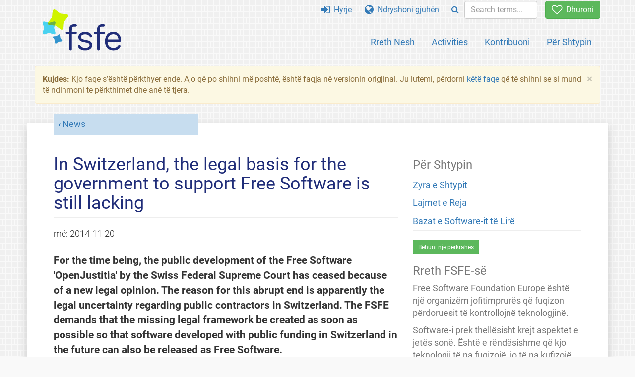

--- FILE ---
content_type: text/html; charset=UTF-8
request_url: https://fsfe.org/news/2014/news-20141120-02.sq.html
body_size: 4526
content:
<!DOCTYPE html>
<html lang="sq" class="sq no-js
      "><head><meta http-equiv="Content-Type" content="text/html; charset=utf-8"><meta name="robots" content="noindex"><meta name="viewport" content='width=device-width, initial-scale=1.0"'><meta http-equiv="X-UA-Compatible" content="IE=edge"><link rel="stylesheet" media="all" href="/look/main.css?20230215" type="text/css"><link rel="stylesheet" media="print" href="/look/print.css" type="text/css"><link rel="icon" href="/graphics/fsfe.ico" type="image/x-icon"><link rel="apple-touch-icon" href="/graphics/touch-icon.png" type="image/png"><link rel="apple-touch-icon-precomposed" href="/graphics/touch-icon.png" type="image/png"><link rel="alternate" title="FSFE " href="/news/news.sq.rss" type="application/rss+xml"><link rel="alternate" title="FSFE " href="/events/events.sq.rss" type="application/rss+xml"><link type="text/html" rel="alternate" hreflang="de" lang="de" href="/news/2014/news-20141120-02.de.html" title="Deutsch"><link type="text/html" rel="alternate" hreflang="en" lang="en" href="/news/2014/news-20141120-02.en.html" title="English"><link type="text/html" rel="alternate" hreflang="nl" lang="nl" href="/news/2014/news-20141120-02.nl.html" title="Nederlands"><meta name="description" content="For the time being, the public development of the Free Software 'OpenJustitia' by the Swiss Federal Supreme Court has ceased because of a new legal opinion..."><meta name="fediverse:creator" content="@fsfe@mastodon.social"><meta name="twitter:card" content="summary"><meta name="twitter:site" content="@fsfe"><meta name="twitter:image" content="https://fsfe.org/graphics/logo-text_square.png"><meta name="twitter:title" content="In Switzerland, the legal basis for the government to support Free Software is still lacking - FSFE"><meta name="twitter:description" content="For the time being, the public development of the Free Software 'OpenJustitia' by the Swiss Federal Supreme Court has ceased because of a new legal opinion..."><meta property="og:type" content="article"><meta property="og:site_name" content="FSFE - Free Software Foundation Europe"><meta property="og:image" content="https://fsfe.org/graphics/logo-text_square.png"><meta property="og:locale" content="sq"><meta property="og:url" content="https://fsfe.org/news/2014/news-20141120-02.html"><meta property="og:title" content="In Switzerland, the legal basis for the government to support Free Software is still lacking - FSFE"><meta property="og:description" content="For the time being, the public development of the Free Software 'OpenJustitia' by the Swiss Federal Supreme Court has ceased because of a new legal opinion..."><script src="/scripts/thirdparty/jquery.min.js"></script><script src="/scripts/thirdparty/modernizr.custom.65251.js"></script><title>In Switzerland, the legal basis for the government to support Free Software is still lacking - FSFE</title></head><body class="news"><!--This file was generated by an XSLT script. Please do not edit.--><nav id="translations" class="alert"><a class="close" data-toggle="collapse" data-target="#translations" href="#">
          ×
        </a><a class="contribute-translation" href="/contribute/translators/index.sq.html">Doni të përktheni këtë faqe?</a><ul><li><a href="/news/2014/news-20141120-02.de.html">Deutsch</a></li><li><a href="/news/2014/news-20141120-02.en.html">English</a></li><li><a href="/news/2014/news-20141120-02.nl.html">Nederlands</a></li></ul></nav><header id="top"><div id="masthead"><a id="logo" aria-label="FSFE Logo" href="/"><span>Free Software Foundation Europe</span></a></div><nav id="menu"><p>Shkoni te:</p><ul id="direct-links"><li id="direct-to-menu-list"><a href="#menu-list">Menu</a></li><li id="direct-to-content"><a href="#content">Lëndë</a></li><li id="direct-to-page-info"><a href="#page-info">Të dhëna faqeje</a></li></ul><input type="checkbox" id="burger"><label for="burger"><i class="fa fa-bars fa-lg"></i></label><div id="menu-list"><ul><li id="menu-donate"><a href="https://my.fsfe.org/donate?referrer=https://fsfe.org/news/2014/news-20141120-02.html"><i class="fa fa-heart-o fa-lg"></i> Dhuroni</a></li></ul><ul id="menu-sections"><li><a href="/about/about.sq.html">Rreth Nesh</a></li><li><a href="/activities/activities.sq.html">Activities</a></li><li><a href="/contribute/contribute.sq.html">Kontribuoni</a></li><li class="visible-xs"><a href="/news/news.sq.html">Lajmet e Reja</a></li><li class="visible-xs"><a href="/events/events.sq.html">Veprimtari Së Afërmi</a></li><li class="visible-xs"><a href="/news/podcast.sq.html">Podcast</a></li><li><a href="/press/press.sq.html">Për Shtypin</a></li></ul><ul><li><a href="https://my.fsfe.org/"><i class="fa fa-sign-in fa-lg"></i> Hyrje</a></li><li id="menu-translations"><a href="#translations" data-toggle="collapse" data-target="#translations"><i class="fa fa-globe fa-lg"></i> Ndryshoni gjuhën</a></li><li id="menu-search-box"><form method="GET" action="/search/search.sq.html"><div class="input-group"><div class="input-group-btn"><button class="btn btn-primary" type="submit" aria-label="Search"><i class="fa fa-search"></i></button></div><input placeholder="Search terms..." type="text" name="q" size="10" class="form-control"></div></form></li></ul></div></nav></header><div id="notifications"><div class="alert warning yellow"><a class="close" data-dismiss="alert" href="#" aria-hidden="true">
            ×
          </a><p><strong>Kujdes: </strong>
    Kjo faqe s’është përkthyer ende. Ajo që po shihni më poshtë,
    është faqja në versionin origjinal. Ju lutemi, përdorni
    <a href="/contribute/contribute.sq.html">këtë faqe</a> që të shihni se si mund të ndihmoni
    te përkthimet dhe anë të tjera.
  </p></div><div id="infobox"></div></div><main><div id="content" lang="en"><p id="category"><a href="/news/news.sq.html">News</a></p><h1 id="id-in-switzerland-the-legal-basis-for-the-government-to-support-free-software-is-still-lacking">In Switzerland, the legal basis for the government to support Free Software is still lacking</h1><div id="article-metadata"><span class="published-on">më: </span><time class="dt-published">2014-11-20</time></div><p>For the time being, the public development of the Free Software 'OpenJustitia' by the Swiss Federal Supreme Court has ceased because of a new legal opinion. The reason for this abrupt end is apparently the legal uncertainty regarding public contractors in Switzerland. The FSFE demands that the missing legal framework be created as soon as possible so that software developed with public funding in Switzerland in the future can also be released as Free Software.</p><p>At the end of October, the Swiss Federal Information Technology Regulatory Body (ISB) published a <a href="http://www.news.admin.ch/NSBSubscriber/message/attachments/37015.pdf"><em>"Legal Opinion on the Constitutional Permissibility of the Fringe Usage of Software in Administrative Capacities, in Particular of the Release and Distribution of Open Source Software through Federal Contractors (German)"</em></a>. In it, reference is made to the absence of a legal foundation that allows <em>"the release of state software to third parties"</em> as Free Software. Furthermore, in the same opinion, a possible market distortion is alleged if the state should develop stand-alone Free Software. As a consequence of this,  <a href="http://www.bger.ch/press-news-11.5.2_33.1.8-t.pdf">the Swiss Federal Supreme Court disclosed (German)</a> that for the time being it will not be making <em>"publicly accessible"</em> any further development of the prize-winning Free Software 'OpenJustitia.' This is the tentative culmination of a year-long legal battle between the court and its former software provider Weblaw AG.</p><p>As the local FSFE group in Zürich clearly explained in its statement, however, there is no market distortion as claimed in the opinion because <em>"OpenJustitia was developed because there was no existing solution."</em> Even the <a href="http://www.bger.ch/openjustitia_worum_geht_es.pdf">official statement of the court (German)</a> says that it was for want of a satisfactory existing solution that it decided to develop independent software and consequently to provide it to local courts and the wider public as Free Software under GPLv3.</p><blockquote><p>"The example of OpenJustitia highlights the need for improvement of the Swiss legal situation regarding governmental support of Free Software," said Erik Albers of the FSFE. "Especially when - as in the case of OpenJustitia - there isn't any market, governmental development or support of Free Software is best suited not only to ensure a supply but also facilitate a market. This is not even considering that what the public finances should also be available to the public.</p></blockquote><p>The FSFE requests that a legal basis be made as soon as possible according to which the Swiss federal government can, moving forward, develop Free Software and make it available to the broader public. Along with this, the FSFE would also like to support the <a href="http://www.digitale-nachhaltigkeit.ch">"Parlimentary Group for Digital Sustainability" (German)</a>, which has announced presenting a motion that will explicitly allow the release of Free Software on behalf of the Swiss federal authorities from now on.
</p><footer id="tags"><h2>Etiketa</h2><ul class="tags"><li><a href="/tags/tagged-ch.sq.html">Switzerland</a></li><li><a href="/tags/tagged-open-justitia.sq.html">OpenJustitia</a></li></ul></footer></div><aside id="sidebar"><h3>Për Shtypin</h3><ul><li><a href="/press/press.sq.html">Zyra e Shtypit</a></li><li><a href="/news/news.sq.html">Lajmet e Reja</a></li><li><a href="/freesoftware/freesoftware.sq.html">Bazat e Software-it të Lirë</a></li></ul>

        <a href="https://my.fsfe.org/support" class="small-donate">Bëhuni një përkrahës</a><h3 class="promo">Rreth FSFE-së</h3><p>Free Software Foundation Europe është një organizëm jofitimprurës që fuqizon përdoruesit të kontrollojnë teknologjinë.
    </p><p>
      Software-i prek thellësisht krejt aspektet e jetës sonë. Është
    e rëndësishme që kjo teknologji të na fuqizojë, jo të na kufizojë.
    Software-i i Lirë i jep kujtdo të drejtën të përdorë, kuptojë,
    përshtatë dhe ndajë software-in me të tjerët. Këto të drejta janë
    përkrahje për të tjera liri themelore, të tilla si ajo e fjalës,
    shtypit dhe privatësisë.
    </p><a href="/about/about.sq.html" class="learn-more">Mësoni Më Tepër</a></aside></main><aside id="followup" class="subscribe-nl"><h2>Pajtohuni te buletini</h2><p>Our experts inform you about current news, events, activities, and how you can contribute.<span style="font-size:0.8em">
              (<a href="/about/legal/imprint.sq.html#id-privacy-policy"><span style="color:white; text-decoration: underline;">Rregulla Privatësie</span></a>)
            </span></p><form class="form-inline" id="formnl" name="formnl" method="POST" action="https://my.fsfe.org/subscribe"><input type="hidden" name="language" value="en"><input type="input" style="display: none !important" name="password" tabindex="-1" autocomplete="off"><input id="yourname" name="name" type="text" required="required" placeholder="Your Name"><input id="email" name="email1" type="email" required="required" placeholder="adresë email"><fsfe-cd-referrer-input></fsfe-cd-referrer-input><input type="hidden" name="wants_info" value="yes"><input type="hidden" name="wants_newsletter_info" value="yes"><input type="hidden" name="category" value="i"><input id="submit" type="submit" value="Pajtohuni"></form></aside><nav id="direct-to-top"><a href="#top">Shkoni në krye</a></nav><footer><div id="footer-social-media"><div><p class="share-buttons footer"><a href="https://mastodon.social/@fsfe"><img src="/graphics/services/mastodon.png" alt="Mastodon" title="Mastodon"></a><a href="https://media.fsfe.org/a/fsfe/videos"><img src="/graphics/services/peertube.png" alt="Peertube" title="Peertube"></a></p></div></div><div id="page-info"><div><p>Copyright © 2001-2026 <a href="/">Free Software Foundation Europe</a>.</p><p>
    Except as otherwise noted, the content of this particular page is licensed under the <a href="https://creativecommons.org/licenses/by-sa/4.0/">Creative Commons Attribution Share-Alike 4.0 License (CC-BY-SA 4.0)</a>.
    For more information, please refer to our website content <a href="/about/license-policy.sq.html">licensing policy</a>.
  </p></div><div><p><a href="/about/contact.sq.html">Lidhuni me ne</a></p><p><a href="/about/jobs/index.sq.html">Jobs</a></p><p><a href="/about/legal/imprint.sq.html">Informacion ligjor</a></p><p><a href="/about/legal/imprint.sq.html#id-privacy-policy">Rregulla Privatësie</a></p><p><a href="/about/transparency-commitment.sq.html">Përkushtimi Ndaj Transparencës</a></p><p><a href="/about/js-licences.sq.html" data-jslicense="1">JavaScript Licences</a></p></div><div><p><a rel="nofollow" href="https://git.fsfe.org/FSFE/fsfe-website/src/branch/master/fsfe.org/news/2014/news-20141120-02.en.xhtml">Kod burim</a></p><p><a href="/contribute/web/web.sq.html">Kontribuoni te ekipi Web</a></p><p><a href="/contribute/translators/translators.sq.html">Doni të përktheni këtë faqe?</a></p><p></p></div></div></footer><script src="/scripts/thirdparty/bootstrap.custom.js"></script></body></html>
